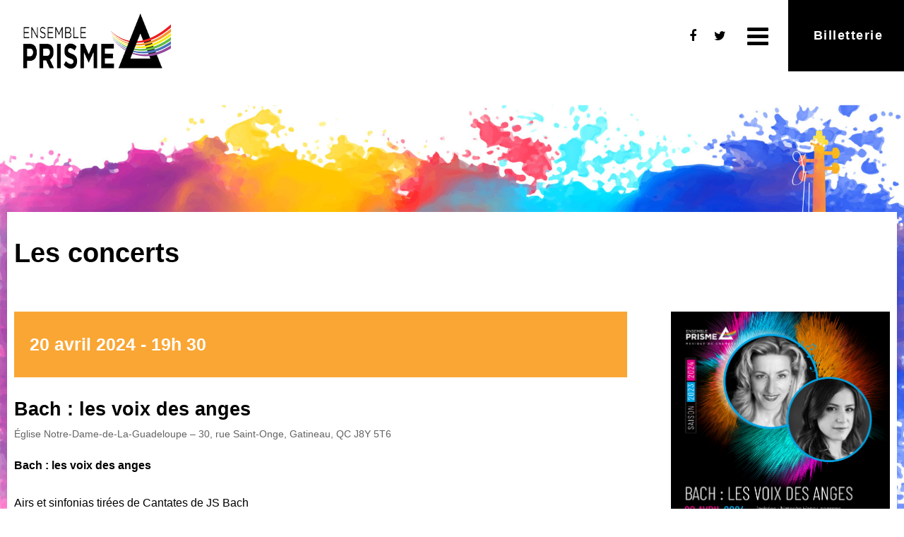

--- FILE ---
content_type: text/html; charset=UTF-8
request_url: https://ensembleprisme.ca/concert/bach-les-voix-des-anges/
body_size: 13188
content:
<!DOCTYPE HTML PUBLIC "-//W3C//DTD HTML 4.01//EN" "http://www.w3.org/TR/html4/strict.dtd"><html xmlns="http://www.w3.org/1999/xhtml" xml:lang="en" lang="en"><head profile="http://gmpg.org/xfn/11"><meta charset="UTF-8" /><meta name="viewport" content="width=device-width" /><title>Ensemble Prisme  &#8211; Bach : les voix des anges</title><link rel="profile" href="http://gmpg.org/xfn/11" /><link rel="pingback" href="https://ensembleprisme.ca/xmlrpc.php" /><link rel="apple-touch-icon" sizes="57x57" href="https://ensembleprisme.ca/wp-content/themes/ensemble-prisme/images/favicon/apple-icon-57x57.png"><link rel="apple-touch-icon" sizes="60x60" href="https://ensembleprisme.ca/wp-content/themes/ensemble-prisme/images/favicon/apple-icon-60x60.png"><link rel="apple-touch-icon" sizes="72x72" href="https://ensembleprisme.ca/wp-content/themes/ensemble-prisme/images/favicon/apple-icon-72x72.png"><link rel="apple-touch-icon" sizes="76x76" href="https://ensembleprisme.ca/wp-content/themes/ensemble-prisme/images/favicon/apple-icon-76x76.png"><link rel="apple-touch-icon" sizes="114x114" href="https://ensembleprisme.ca/wp-content/themes/ensemble-prisme/images/favicon/apple-icon-114x114.png"><link rel="apple-touch-icon" sizes="120x120" href="https://ensembleprisme.ca/wp-content/themes/ensemble-prisme/images/favicon/apple-icon-120x120.png"><link rel="apple-touch-icon" sizes="144x144" href="https://ensembleprisme.ca/wp-content/themes/ensemble-prisme/images/favicon/apple-icon-144x144.png"><link rel="apple-touch-icon" sizes="152x152" href="https://ensembleprisme.ca/wp-content/themes/ensemble-prisme/images/favicon/apple-icon-152x152.png"><link rel="apple-touch-icon" sizes="180x180" href="https://ensembleprisme.ca/wp-content/themes/ensemble-prisme/images/favicon/apple-icon-180x180.png"><link rel="icon" type="image/png" sizes="192x192"  href="https://ensembleprisme.ca/wp-content/themes/ensemble-prisme/images/favicon/android-icon-192x192.png"><link rel="icon" type="image/png" sizes="32x32" href="https://ensembleprisme.ca/wp-content/themes/ensemble-prisme/images/favicon/favicon-32x32.png"><link rel="icon" type="image/png" sizes="96x96" href="https://ensembleprisme.ca/wp-content/themes/ensemble-prisme/images/favicon/favicon-96x96.png"><link rel="icon" type="image/png" sizes="16x16" href="https://ensembleprisme.ca/wp-content/themes/ensemble-prisme/images/favicon/favicon-16x16.png"><meta name="msapplication-TileColor" content="#ffffff"><meta name="msapplication-TileImage" content="/ms-icon-144x144.png"><meta name="theme-color" content="#ffffff"><meta name='robots' content='max-image-preview:large' /><style>img:is([sizes="auto" i], [sizes^="auto," i]) { contain-intrinsic-size: 3000px 1500px }</style><link rel="alternate" hreflang="en" href="https://ensembleprisme.ca/en/concert/bach-voices-of-angels/" /><link rel="alternate" hreflang="fr" href="https://ensembleprisme.ca/concert/bach-les-voix-des-anges/" /><link rel="alternate" hreflang="x-default" href="https://ensembleprisme.ca/concert/bach-les-voix-des-anges/" /><style id="litespeed-ccss">ul{box-sizing:border-box}:root{--wp--preset--font-size--normal:16px;--wp--preset--font-size--huge:42px}:root{--wp--preset--aspect-ratio--square:1;--wp--preset--aspect-ratio--4-3:4/3;--wp--preset--aspect-ratio--3-4:3/4;--wp--preset--aspect-ratio--3-2:3/2;--wp--preset--aspect-ratio--2-3:2/3;--wp--preset--aspect-ratio--16-9:16/9;--wp--preset--aspect-ratio--9-16:9/16;--wp--preset--color--black:#000;--wp--preset--color--cyan-bluish-gray:#abb8c3;--wp--preset--color--white:#fff;--wp--preset--color--pale-pink:#f78da7;--wp--preset--color--vivid-red:#cf2e2e;--wp--preset--color--luminous-vivid-orange:#ff6900;--wp--preset--color--luminous-vivid-amber:#fcb900;--wp--preset--color--light-green-cyan:#7bdcb5;--wp--preset--color--vivid-green-cyan:#00d084;--wp--preset--color--pale-cyan-blue:#8ed1fc;--wp--preset--color--vivid-cyan-blue:#0693e3;--wp--preset--color--vivid-purple:#9b51e0;--wp--preset--gradient--vivid-cyan-blue-to-vivid-purple:linear-gradient(135deg,rgba(6,147,227,1) 0%,#9b51e0 100%);--wp--preset--gradient--light-green-cyan-to-vivid-green-cyan:linear-gradient(135deg,#7adcb4 0%,#00d082 100%);--wp--preset--gradient--luminous-vivid-amber-to-luminous-vivid-orange:linear-gradient(135deg,rgba(252,185,0,1) 0%,rgba(255,105,0,1) 100%);--wp--preset--gradient--luminous-vivid-orange-to-vivid-red:linear-gradient(135deg,rgba(255,105,0,1) 0%,#cf2e2e 100%);--wp--preset--gradient--very-light-gray-to-cyan-bluish-gray:linear-gradient(135deg,#eee 0%,#a9b8c3 100%);--wp--preset--gradient--cool-to-warm-spectrum:linear-gradient(135deg,#4aeadc 0%,#9778d1 20%,#cf2aba 40%,#ee2c82 60%,#fb6962 80%,#fef84c 100%);--wp--preset--gradient--blush-light-purple:linear-gradient(135deg,#ffceec 0%,#9896f0 100%);--wp--preset--gradient--blush-bordeaux:linear-gradient(135deg,#fecda5 0%,#fe2d2d 50%,#6b003e 100%);--wp--preset--gradient--luminous-dusk:linear-gradient(135deg,#ffcb70 0%,#c751c0 50%,#4158d0 100%);--wp--preset--gradient--pale-ocean:linear-gradient(135deg,#fff5cb 0%,#b6e3d4 50%,#33a7b5 100%);--wp--preset--gradient--electric-grass:linear-gradient(135deg,#caf880 0%,#71ce7e 100%);--wp--preset--gradient--midnight:linear-gradient(135deg,#020381 0%,#2874fc 100%);--wp--preset--font-size--small:13px;--wp--preset--font-size--medium:20px;--wp--preset--font-size--large:36px;--wp--preset--font-size--x-large:42px;--wp--preset--spacing--20:.44rem;--wp--preset--spacing--30:.67rem;--wp--preset--spacing--40:1rem;--wp--preset--spacing--50:1.5rem;--wp--preset--spacing--60:2.25rem;--wp--preset--spacing--70:3.38rem;--wp--preset--spacing--80:5.06rem;--wp--preset--shadow--natural:6px 6px 9px rgba(0,0,0,.2);--wp--preset--shadow--deep:12px 12px 50px rgba(0,0,0,.4);--wp--preset--shadow--sharp:6px 6px 0px rgba(0,0,0,.2);--wp--preset--shadow--outlined:6px 6px 0px -3px rgba(255,255,255,1),6px 6px rgba(0,0,0,1);--wp--preset--shadow--crisp:6px 6px 0px rgba(0,0,0,1)}.wpcf7 form .wpcf7-response-output{margin:2em .5em 1em;padding:.2em 1em;border:2px solid #00a0d2}.wpcf7 form.init .wpcf7-response-output{display:none}ul .wpml-ls-menu-item a{display:flex;align-items:center}html,body,div,span,h2,h3,a,address,img,i,ul,li,header,nav,section{margin:0;padding:0;border:0;vertical-align:baseline;font:inherit;font-size:100%}header,nav,section{display:block}html{margin:0;padding:0;font-size:62.5%;-webkit-text-size-adjust:100%;-ms-text-size-adjust:100%}ul{list-style:none}input{font-size:100%;margin:0;border-radius:none;vertical-align:baseline;*vertical-align:middle;font-family:'Montserrat',sans-serif}input{line-height:normal;*overflow:visible}input::-moz-focus-inner{border:0;padding:0}:focus{outline:none!important}body,input{padding:0;margin:0;background-color:#fff;font-family:'Montserrat',sans-serif;line-height:27px;font-size:16px;color:#000}body{background-image:url(/wp-content/themes/ensemble-prisme/images/inside-page-bg.jpg);background-repeat:no-repeat;background-size:100% auto;background-attachment:fixed}h2,h3{clear:both;font-family:'Montserrat',sans-serif;font-weight:600}h2{font-size:38px;line-height:43px}h3{font-size:27px;line-height:35px}ul{margin:0 0 1em 1em}ul{list-style:disc}ul ul{margin-bottom:0;margin-left:1.5em}i{font-style:italic}address{margin:0 0 1.5em}a{color:#faa634;text-decoration:none}.container{max-width:1540px;margin:0 auto;box-sizing:border-box}.container.with-padding{padding-left:68px;padding-right:68px}*{box-sizing:border-box}#masthead{position:fixed;top:0;left:0;width:100%;z-index:9998}#header-logo{position:relative;float:left;margin-left:33px;margin-top:19px}#header-logo img{max-width:209px}#main-menu{position:relative;float:right;margin-top:38px}#main-menu ul{padding:0;margin:0}#main-menu ul>li{list-style:none;position:relative;float:left;margin-right:85px}#main-menu ul li a{color:#000;font-family:'Montserrat',sans-serif;font-size:14.5px;letter-spacing:1.5px;padding-bottom:17px;font-weight:600}#main-menu ul.sub-menu{visibility:hidden;background:#000;position:absolute;left:-84%;width:220px;margin-top:11px;opacity:0}#main-menu ul.sub-menu li{float:inherit;margin-right:0}#main-menu ul.sub-menu li a{color:#fff;padding-left:10px;padding-right:10px;text-align:center;display:block;border-bottom:1px solid #333;padding-top:20px;padding-bottom:19px;box-sizing:border-box;line-height:15px}#main-menu ul.sub-menu li:last-child a{border-bottom:0}#header-social{position:relative;float:right;margin-top:38px}#header-social a{color:#000}#header-social a{color:#000;font-size:18px;margin-right:20px}#header-bt{position:relative;float:right;margin-left:13px}#header-bt a{color:#fff;background-color:#000;font-family:'Montserrat',sans-serif;font-weight:700;letter-spacing:1.5px;font-size:18px;padding-top:37px;padding-right:30px;padding-left:36px;padding-bottom:37px;display:inline-block}.post-content{background-color:#fff;padding-left:68px;padding-right:68px;box-sizing:border-box;padding-top:76px;padding-bottom:76px;overflow:hidden;margin-top:300px}.section-title-level1{font-size:31.5px}.section-title-level2 h3{font-weight:600;font-size:47px;line-height:52px}.section-title-level1{font-size:31.5px;margin-bottom:7px}#concert-details-wrapper{margin-top:59px;padding-bottom:100px;overflow:hidden}#concert-info-left{position:relative;float:left;width:70%}#concert-info-date{background:#faa634;color:#fff;font-size:25px;font-weight:600;padding-left:22px;padding-top:33px;padding-bottom:33px;text-transform:lowercase;margin-bottom:27px}body.en #concert-info-date{text-transform:capitalize}#concert-info-title h2{font-weight:600;font-size:27.3px;line-height:35px}#concert-info-salle{font-size:13.5px;line-height:20px;margin-bottom:18px;color:#636363}#concert-info-salle a{color:#636363}#concert-info-title{margin-bottom:9px}#concert-info-instruments{font-weight:600;color:#636363;font-size:17.5px;margin-bottom:20px}#concert-info-right{position:relative;float:right;width:25%}#concert-info-banner{background-size:cover;width:100%;background-position:top center}#concert-info-banner img{display:block;width:100%;height:auto}#site-forms input::-webkit-input-placeholder{color:#fff}#site-forms input::-moz-placeholder{color:#fff;opacity:1}#site-forms input:-ms-input-placeholder{color:#fff}#site-forms input:-moz-placeholder{color:#fff;opacity:1}#form-right div.wpcf7-response-output{font-weight:600}#mobile-switcher{position:relative;float:right;font-size:35px;margin-top:34px;margin-left:10px;margin-right:15px;display:none}#mobile-close{display:none;color:#fff;font-weight:600;right:15px;font-size:20px;text-align:right;position:relative;line-height:0;margin-top:15px;z-index:100}@media only screen and (min-width:1281px){#main-menu{display:block!important}}@media only screen and (max-width:1500px){#main-menu ul>li{margin-right:50px}#main-menu ul.sub-menu{left:-73px}.container.with-padding{padding-left:30px;padding-right:30px}}@media only screen and (max-width:1280px){#mobile-close{display:block}.post-content{padding-left:0;padding-right:0;padding-top:35px;padding-bottom:35px}.container.with-padding,.container{padding-left:20px;padding-right:20px}#page-section .post-content{padding-left:10px;padding-right:10px}#page-section .container.with-padding,.container{padding-left:10px;padding-right:10px}#mobile-switcher{display:block}#main-menu{display:none;background:#000;position:fixed;top:0;width:100%;margin-top:0}#main-menu ul>li{float:none;margin-right:0;border-bottom:2px solid #333}#main-menu ul li a{color:#fff;padding-bottom:17px;display:block;text-align:center;padding-top:17px}#main-menu ul.sub-menu{left:0;position:relative;opacity:1;visibility:visible;width:100%;margin-top:0;display:none}#main-menu ul.sub-menu li:first-child a{padding-top:0}#main-menu ul.sub-menu li:last-child a{padding-bottom:25px}#main-menu ul.sub-menu li{border-bottom:0}#main-menu ul.sub-menu li a{display:block;border-bottom:none;padding-top:5px;padding-bottom:5px;box-sizing:border-box;line-height:15px;font-size:13px}#concert-details-wrapper{padding-bottom:30px}body{background-attachment:inherit;background-position:center 90px}.section-title-level1{font-size:24px}.section-title-level2 h3{font-size:38px;line-height:47px}}@media only screen and (max-width:767px){#concert-info-right{position:relative;float:right;width:100%;order:1;-webkit-order:1;margin-bottom:30px}#concert-info-left{position:relative;float:inherit;width:100%;order:2;-webkit-order:2}#concert-info-date{font-size:20px}.single-concert #concert-details-wrapper{display:flex;flex-direction:column}#header-bt a{padding-top:10px;padding-bottom:10px}#masthead{padding-bottom:10px}#header-logo img{max-width:150px}#header-logo{margin-left:20px;margin-top:30px}#mobile-switcher{margin-top:55px}#header-social{margin-top:60px}#header-bt{position:fixed;float:inherit;margin-left:0;right:0}}@media only screen and (max-width:550px){.post-content{margin-top:200px}}.fa{display:inline-block;font:normal normal normal 14px/1 FontAwesome;font-size:inherit;text-rendering:auto;-webkit-font-smoothing:antialiased;-moz-osx-font-smoothing:grayscale}.fa-twitter:before{content:"\f099"}.fa-facebook:before{content:"\f09a"}.fa-bars:before{content:"\f0c9"}</style><link rel="preload" data-asynced="1" data-optimized="2" as="style" onload="this.onload=null;this.rel='stylesheet'" href="https://ensembleprisme.ca/wp-content/litespeed/ucss/e7b9bfc154cac7b8735390ad5eaa45fd.css?ver=39ff1" /><script data-optimized="1" type="litespeed/javascript" data-src="https://ensembleprisme.ca/wp-content/plugins/litespeed-cache/assets/js/css_async.min.js"></script> <style id='classic-theme-styles-inline-css' type='text/css'>/*! This file is auto-generated */
.wp-block-button__link{color:#fff;background-color:#32373c;border-radius:9999px;box-shadow:none;text-decoration:none;padding:calc(.667em + 2px) calc(1.333em + 2px);font-size:1.125em}.wp-block-file__button{background:#32373c;color:#fff;text-decoration:none}</style><style id='global-styles-inline-css' type='text/css'>:root{--wp--preset--aspect-ratio--square: 1;--wp--preset--aspect-ratio--4-3: 4/3;--wp--preset--aspect-ratio--3-4: 3/4;--wp--preset--aspect-ratio--3-2: 3/2;--wp--preset--aspect-ratio--2-3: 2/3;--wp--preset--aspect-ratio--16-9: 16/9;--wp--preset--aspect-ratio--9-16: 9/16;--wp--preset--color--black: #000000;--wp--preset--color--cyan-bluish-gray: #abb8c3;--wp--preset--color--white: #ffffff;--wp--preset--color--pale-pink: #f78da7;--wp--preset--color--vivid-red: #cf2e2e;--wp--preset--color--luminous-vivid-orange: #ff6900;--wp--preset--color--luminous-vivid-amber: #fcb900;--wp--preset--color--light-green-cyan: #7bdcb5;--wp--preset--color--vivid-green-cyan: #00d084;--wp--preset--color--pale-cyan-blue: #8ed1fc;--wp--preset--color--vivid-cyan-blue: #0693e3;--wp--preset--color--vivid-purple: #9b51e0;--wp--preset--gradient--vivid-cyan-blue-to-vivid-purple: linear-gradient(135deg,rgba(6,147,227,1) 0%,rgb(155,81,224) 100%);--wp--preset--gradient--light-green-cyan-to-vivid-green-cyan: linear-gradient(135deg,rgb(122,220,180) 0%,rgb(0,208,130) 100%);--wp--preset--gradient--luminous-vivid-amber-to-luminous-vivid-orange: linear-gradient(135deg,rgba(252,185,0,1) 0%,rgba(255,105,0,1) 100%);--wp--preset--gradient--luminous-vivid-orange-to-vivid-red: linear-gradient(135deg,rgba(255,105,0,1) 0%,rgb(207,46,46) 100%);--wp--preset--gradient--very-light-gray-to-cyan-bluish-gray: linear-gradient(135deg,rgb(238,238,238) 0%,rgb(169,184,195) 100%);--wp--preset--gradient--cool-to-warm-spectrum: linear-gradient(135deg,rgb(74,234,220) 0%,rgb(151,120,209) 20%,rgb(207,42,186) 40%,rgb(238,44,130) 60%,rgb(251,105,98) 80%,rgb(254,248,76) 100%);--wp--preset--gradient--blush-light-purple: linear-gradient(135deg,rgb(255,206,236) 0%,rgb(152,150,240) 100%);--wp--preset--gradient--blush-bordeaux: linear-gradient(135deg,rgb(254,205,165) 0%,rgb(254,45,45) 50%,rgb(107,0,62) 100%);--wp--preset--gradient--luminous-dusk: linear-gradient(135deg,rgb(255,203,112) 0%,rgb(199,81,192) 50%,rgb(65,88,208) 100%);--wp--preset--gradient--pale-ocean: linear-gradient(135deg,rgb(255,245,203) 0%,rgb(182,227,212) 50%,rgb(51,167,181) 100%);--wp--preset--gradient--electric-grass: linear-gradient(135deg,rgb(202,248,128) 0%,rgb(113,206,126) 100%);--wp--preset--gradient--midnight: linear-gradient(135deg,rgb(2,3,129) 0%,rgb(40,116,252) 100%);--wp--preset--font-size--small: 13px;--wp--preset--font-size--medium: 20px;--wp--preset--font-size--large: 36px;--wp--preset--font-size--x-large: 42px;--wp--preset--spacing--20: 0.44rem;--wp--preset--spacing--30: 0.67rem;--wp--preset--spacing--40: 1rem;--wp--preset--spacing--50: 1.5rem;--wp--preset--spacing--60: 2.25rem;--wp--preset--spacing--70: 3.38rem;--wp--preset--spacing--80: 5.06rem;--wp--preset--shadow--natural: 6px 6px 9px rgba(0, 0, 0, 0.2);--wp--preset--shadow--deep: 12px 12px 50px rgba(0, 0, 0, 0.4);--wp--preset--shadow--sharp: 6px 6px 0px rgba(0, 0, 0, 0.2);--wp--preset--shadow--outlined: 6px 6px 0px -3px rgba(255, 255, 255, 1), 6px 6px rgba(0, 0, 0, 1);--wp--preset--shadow--crisp: 6px 6px 0px rgba(0, 0, 0, 1);}:where(.is-layout-flex){gap: 0.5em;}:where(.is-layout-grid){gap: 0.5em;}body .is-layout-flex{display: flex;}.is-layout-flex{flex-wrap: wrap;align-items: center;}.is-layout-flex > :is(*, div){margin: 0;}body .is-layout-grid{display: grid;}.is-layout-grid > :is(*, div){margin: 0;}:where(.wp-block-columns.is-layout-flex){gap: 2em;}:where(.wp-block-columns.is-layout-grid){gap: 2em;}:where(.wp-block-post-template.is-layout-flex){gap: 1.25em;}:where(.wp-block-post-template.is-layout-grid){gap: 1.25em;}.has-black-color{color: var(--wp--preset--color--black) !important;}.has-cyan-bluish-gray-color{color: var(--wp--preset--color--cyan-bluish-gray) !important;}.has-white-color{color: var(--wp--preset--color--white) !important;}.has-pale-pink-color{color: var(--wp--preset--color--pale-pink) !important;}.has-vivid-red-color{color: var(--wp--preset--color--vivid-red) !important;}.has-luminous-vivid-orange-color{color: var(--wp--preset--color--luminous-vivid-orange) !important;}.has-luminous-vivid-amber-color{color: var(--wp--preset--color--luminous-vivid-amber) !important;}.has-light-green-cyan-color{color: var(--wp--preset--color--light-green-cyan) !important;}.has-vivid-green-cyan-color{color: var(--wp--preset--color--vivid-green-cyan) !important;}.has-pale-cyan-blue-color{color: var(--wp--preset--color--pale-cyan-blue) !important;}.has-vivid-cyan-blue-color{color: var(--wp--preset--color--vivid-cyan-blue) !important;}.has-vivid-purple-color{color: var(--wp--preset--color--vivid-purple) !important;}.has-black-background-color{background-color: var(--wp--preset--color--black) !important;}.has-cyan-bluish-gray-background-color{background-color: var(--wp--preset--color--cyan-bluish-gray) !important;}.has-white-background-color{background-color: var(--wp--preset--color--white) !important;}.has-pale-pink-background-color{background-color: var(--wp--preset--color--pale-pink) !important;}.has-vivid-red-background-color{background-color: var(--wp--preset--color--vivid-red) !important;}.has-luminous-vivid-orange-background-color{background-color: var(--wp--preset--color--luminous-vivid-orange) !important;}.has-luminous-vivid-amber-background-color{background-color: var(--wp--preset--color--luminous-vivid-amber) !important;}.has-light-green-cyan-background-color{background-color: var(--wp--preset--color--light-green-cyan) !important;}.has-vivid-green-cyan-background-color{background-color: var(--wp--preset--color--vivid-green-cyan) !important;}.has-pale-cyan-blue-background-color{background-color: var(--wp--preset--color--pale-cyan-blue) !important;}.has-vivid-cyan-blue-background-color{background-color: var(--wp--preset--color--vivid-cyan-blue) !important;}.has-vivid-purple-background-color{background-color: var(--wp--preset--color--vivid-purple) !important;}.has-black-border-color{border-color: var(--wp--preset--color--black) !important;}.has-cyan-bluish-gray-border-color{border-color: var(--wp--preset--color--cyan-bluish-gray) !important;}.has-white-border-color{border-color: var(--wp--preset--color--white) !important;}.has-pale-pink-border-color{border-color: var(--wp--preset--color--pale-pink) !important;}.has-vivid-red-border-color{border-color: var(--wp--preset--color--vivid-red) !important;}.has-luminous-vivid-orange-border-color{border-color: var(--wp--preset--color--luminous-vivid-orange) !important;}.has-luminous-vivid-amber-border-color{border-color: var(--wp--preset--color--luminous-vivid-amber) !important;}.has-light-green-cyan-border-color{border-color: var(--wp--preset--color--light-green-cyan) !important;}.has-vivid-green-cyan-border-color{border-color: var(--wp--preset--color--vivid-green-cyan) !important;}.has-pale-cyan-blue-border-color{border-color: var(--wp--preset--color--pale-cyan-blue) !important;}.has-vivid-cyan-blue-border-color{border-color: var(--wp--preset--color--vivid-cyan-blue) !important;}.has-vivid-purple-border-color{border-color: var(--wp--preset--color--vivid-purple) !important;}.has-vivid-cyan-blue-to-vivid-purple-gradient-background{background: var(--wp--preset--gradient--vivid-cyan-blue-to-vivid-purple) !important;}.has-light-green-cyan-to-vivid-green-cyan-gradient-background{background: var(--wp--preset--gradient--light-green-cyan-to-vivid-green-cyan) !important;}.has-luminous-vivid-amber-to-luminous-vivid-orange-gradient-background{background: var(--wp--preset--gradient--luminous-vivid-amber-to-luminous-vivid-orange) !important;}.has-luminous-vivid-orange-to-vivid-red-gradient-background{background: var(--wp--preset--gradient--luminous-vivid-orange-to-vivid-red) !important;}.has-very-light-gray-to-cyan-bluish-gray-gradient-background{background: var(--wp--preset--gradient--very-light-gray-to-cyan-bluish-gray) !important;}.has-cool-to-warm-spectrum-gradient-background{background: var(--wp--preset--gradient--cool-to-warm-spectrum) !important;}.has-blush-light-purple-gradient-background{background: var(--wp--preset--gradient--blush-light-purple) !important;}.has-blush-bordeaux-gradient-background{background: var(--wp--preset--gradient--blush-bordeaux) !important;}.has-luminous-dusk-gradient-background{background: var(--wp--preset--gradient--luminous-dusk) !important;}.has-pale-ocean-gradient-background{background: var(--wp--preset--gradient--pale-ocean) !important;}.has-electric-grass-gradient-background{background: var(--wp--preset--gradient--electric-grass) !important;}.has-midnight-gradient-background{background: var(--wp--preset--gradient--midnight) !important;}.has-small-font-size{font-size: var(--wp--preset--font-size--small) !important;}.has-medium-font-size{font-size: var(--wp--preset--font-size--medium) !important;}.has-large-font-size{font-size: var(--wp--preset--font-size--large) !important;}.has-x-large-font-size{font-size: var(--wp--preset--font-size--x-large) !important;}
:where(.wp-block-post-template.is-layout-flex){gap: 1.25em;}:where(.wp-block-post-template.is-layout-grid){gap: 1.25em;}
:where(.wp-block-columns.is-layout-flex){gap: 2em;}:where(.wp-block-columns.is-layout-grid){gap: 2em;}
:root :where(.wp-block-pullquote){font-size: 1.5em;line-height: 1.6;}</style> <script type="litespeed/javascript" data-src="https://ensembleprisme.ca/wp-content/themes/ensemble-prisme/js/core/jquery.min.js" id="main-jquery-js"></script> <link rel="https://api.w.org/" href="https://ensembleprisme.ca/wp-json/" /><link rel="alternate" title="JSON" type="application/json" href="https://ensembleprisme.ca/wp-json/wp/v2/concert/3324" /><link rel="EditURI" type="application/rsd+xml" title="RSD" href="https://ensembleprisme.ca/xmlrpc.php?rsd" /><link rel="canonical" href="https://ensembleprisme.ca/concert/bach-les-voix-des-anges/" /><link rel='shortlink' href='https://ensembleprisme.ca/?p=3324' /><link rel="alternate" title="oEmbed (JSON)" type="application/json+oembed" href="https://ensembleprisme.ca/wp-json/oembed/1.0/embed?url=https%3A%2F%2Fensembleprisme.ca%2Fconcert%2Fbach-les-voix-des-anges%2F" /><link rel="alternate" title="oEmbed (XML)" type="text/xml+oembed" href="https://ensembleprisme.ca/wp-json/oembed/1.0/embed?url=https%3A%2F%2Fensembleprisme.ca%2Fconcert%2Fbach-les-voix-des-anges%2F&#038;format=xml" /><meta name="generator" content="WPML ver:4.8.6 stt:1,4;" /><link rel="icon" href="https://ensembleprisme.ca/wp-content/uploads/2022/02/cropped-LOGO-PRISME-2017-e1643923619165-32x32.png" sizes="32x32" /><link rel="icon" href="https://ensembleprisme.ca/wp-content/uploads/2022/02/cropped-LOGO-PRISME-2017-e1643923619165-192x192.png" sizes="192x192" /><link rel="apple-touch-icon" href="https://ensembleprisme.ca/wp-content/uploads/2022/02/cropped-LOGO-PRISME-2017-e1643923619165-180x180.png" /><meta name="msapplication-TileImage" content="https://ensembleprisme.ca/wp-content/uploads/2022/02/cropped-LOGO-PRISME-2017-e1643923619165-270x270.png" /></head><body class="wp-singular concert-template-default single single-concert postid-3324 wp-theme-ensemble-prisme fr"><header id="masthead" class="site-header" role="banner"><div id="header-logo">
<a href="https://ensembleprisme.ca">
<img data-lazyloaded="1" src="[data-uri]" width="300" height="78" alt="logo" data-src="https://ensembleprisme.ca/wp-content/themes/ensemble-prisme/images/logo.png"/>
</a></div><div id="header-bt">
<a href="https://ensembleprisme.ca/billets/a-la-carte/">
Billetterie		</a></div><div id="mobile-switcher">
<i class="fa fa-bars"></i></div><div id="header-social">
<a target="blank" href="https://www.facebook.com/EnsemblePrismeGatineau/">
<i class="fa fa-facebook"></i>
</a>
<a target="blank" href="https://twitter.com/ensembleprisme">
<i class="fa fa-twitter"></i>
</a></div><nav id="main-menu">
<span id="mobile-close">x</span><div class="menu-menu-principal-container"><ul id="menu-menu-principal" class="menu"><li id="menu-item-2856" class="menu-item menu-item-type-custom menu-item-object-custom menu-item-has-children menu-item-2856"><a href="https://ensembleprisme.ca/category/2025-2026/">Concerts</a><ul class="sub-menu"><li id="menu-item-3587" class="menu-item menu-item-type-taxonomy menu-item-object-category menu-item-3587"><a href="https://ensembleprisme.ca/category/2025-2026/">2025-2026</a></li><li id="menu-item-3273" class="menu-item menu-item-type-post_type menu-item-object-page menu-item-3273"><a href="https://ensembleprisme.ca/prochain-concert/">Prochain concert</a></li><li id="menu-item-3087" class="menu-item menu-item-type-taxonomy menu-item-object-category menu-item-has-children menu-item-3087"><a href="https://ensembleprisme.ca/category/2021-2022/">Archives</a><ul class="sub-menu"><li id="menu-item-3461" class="menu-item menu-item-type-taxonomy menu-item-object-category menu-item-3461"><a href="https://ensembleprisme.ca/category/2024-2025/">2024-2025</a></li><li id="menu-item-3311" class="menu-item menu-item-type-taxonomy menu-item-object-category current-concert-ancestor current-menu-parent current-concert-parent menu-item-3311"><a href="https://ensembleprisme.ca/category/2023-2024/">2023-2024</a></li><li id="menu-item-3180" class="menu-item menu-item-type-taxonomy menu-item-object-category menu-item-3180"><a href="https://ensembleprisme.ca/category/2022-2023/">2022-2023</a></li></ul></li></ul></li><li id="menu-item-2810" class="menu-item menu-item-type-custom menu-item-object-custom menu-item-has-children menu-item-2810"><a href="#">Billets</a><ul class="sub-menu"><li id="menu-item-2726" class="menu-item menu-item-type-post_type menu-item-object-page menu-item-2726"><a href="https://ensembleprisme.ca/billets/a-la-carte/">À la carte</a></li><li id="menu-item-2682" class="menu-item menu-item-type-post_type menu-item-object-page menu-item-2682"><a href="https://ensembleprisme.ca/billets/abonnement/">Abonnement</a></li></ul></li><li id="menu-item-2947" class="menu-item menu-item-type-post_type menu-item-object-page menu-item-2947"><a href="https://ensembleprisme.ca/achetez-lalbum/">Album</a></li><li id="menu-item-2809" class="menu-item menu-item-type-custom menu-item-object-custom menu-item-has-children menu-item-2809"><a href="#">À propos</a><ul class="sub-menu"><li id="menu-item-2514" class="menu-item menu-item-type-post_type menu-item-object-page menu-item-2514"><a href="https://ensembleprisme.ca/a-propos/les-musiciens/">Musiciens</a></li><li id="menu-item-2524" class="menu-item menu-item-type-post_type menu-item-object-page menu-item-2524"><a href="https://ensembleprisme.ca/a-propos/historique/">Historique</a></li><li id="menu-item-2522" class="menu-item menu-item-type-post_type menu-item-object-page menu-item-2522"><a href="https://ensembleprisme.ca/a-propos/conseil-administration/">SMCG</a></li></ul></li><li id="menu-item-2532" class="menu-item menu-item-type-post_type menu-item-object-page menu-item-2532"><a href="https://ensembleprisme.ca/dons/">Dons</a></li><li id="menu-item-2418" class="to-contact-form menu-item menu-item-type-custom menu-item-object-custom menu-item-2418"><a href="#site-forms">Nous joindre</a></li><li id="menu-item-wpml-ls-3-en" class="menu-item wpml-ls-slot-3 wpml-ls-item wpml-ls-item-en wpml-ls-menu-item wpml-ls-first-item wpml-ls-last-item menu-item-type-wpml_ls_menu_item menu-item-object-wpml_ls_menu_item menu-item-wpml-ls-3-en"><a href="https://ensembleprisme.ca/en/concert/bach-voices-of-angels/" title="Passer à En" aria-label="Passer à En" role="menuitem"><span class="wpml-ls-native" lang="en">En</span></a></li></ul></div></nav></header><section id="page-section"><div class="container with-padding"><div class="post-content"><div class="section-title-level2"><h3>Les concerts</h3></div><div id="concert-details-wrapper"><div id="concert-info-left"><div id="concert-info-date">
20 avril 2024 - 19h 30</div><div id="concert-info-desc"><div id="concert-info-title"><h2>Bach : les voix des anges</h2></div><div id="concert-info-salle">
Église Notre-Dame-de-La-Guadeloupe &#8211; 30, rue Saint-Onge, Gatineau, QC  J8Y 5T6
<address class="concert-address">
<a target="blank" href="https://www.google.com/maps/place/">
</a>
</address></div><div id="concert-info-instruments"></div><div id="concert-info-composition"><p><strong>Bach : les voix des anges</strong></p><p>Airs et sinfonias tirées de Cantates de JS Bach</p><p><strong>Invitées</strong> : Natasha Henry, soprano<br />
Renée Lapointe, mezzo-soprano</p><p>« Bach était incapable d’écrire autre chose que des chefs-d’œuvre. Toutefois, là où il mettait tout son esprit, son cœur et sa science était dans ces cantates qu’il écrivait à chaque semaine pour l’office religieux de son église. Il nous reste donc une quantité impressionnante de bijoux musicaux, chantés ou simplement joués par les instruments seuls.</p><p>Pour chanter ces merveilles, nos deux invitées Natasha Henry, jeune soprano à la voix angélique et Renée Lapointe, mezzo-soprano si connue et aimée, nous enchanteront lors d’une soirée inoubliable. »</p><p><a href="https://ensembleprisme.ca/wp-content/uploads/2024/04/Programme-du-20-avril-2024.pdf" target="_blank" rel="noopener">Voir le programme</a></p><p>Les billets sont vendus en ligne et aussi disponibles à la porte le soir du concert.<br />
Billetterie : <a href="https://lepointdevente.com/smcg">Lepointdevente.com</a></p><p>
Les billets sont disponibles à la porte le soir du concert ou par Internet.</p></div><div class="site-bt">
<a target="blank" href="https://lepointdevente.com/billets/bachlesvoixdesanges">
Billets							</a></div><div id="concert-video-wrapper"><video width="320" height="240" controls>
<source src="https://ensembleprisme.ca/wp-content/uploads/2023/05/Voix-des-anges_LLR.mp4" type="video/mp4"></video></div></div></div><div id="concert-info-right"><div id="concert-info-banner"><img data-lazyloaded="1" src="[data-uri]" width="2501" height="2501" data-src="https://ensembleprisme.ca/wp-content/uploads/2023/05/IMAGES-par-concert-2023-2024-carrée-07.jpg" class="attachment-full size-full" alt="" decoding="async" fetchpriority="high" data-srcset="https://ensembleprisme.ca/wp-content/uploads/2023/05/IMAGES-par-concert-2023-2024-carrée-07.jpg 2501w, https://ensembleprisme.ca/wp-content/uploads/2023/05/IMAGES-par-concert-2023-2024-carrée-07-150x150.jpg 150w, https://ensembleprisme.ca/wp-content/uploads/2023/05/IMAGES-par-concert-2023-2024-carrée-07-300x300.jpg 300w, https://ensembleprisme.ca/wp-content/uploads/2023/05/IMAGES-par-concert-2023-2024-carrée-07-768x768.jpg 768w, https://ensembleprisme.ca/wp-content/uploads/2023/05/IMAGES-par-concert-2023-2024-carrée-07-1024x1024.jpg 1024w" data-sizes="(max-width: 2501px) 100vw, 2501px" /></div></div></div></div></div></section><section id="site-forms"><div class="container with-padding"><div id="form-left"><div class="section-title-level1">
Inscrivez-vous à</div><div class="section-title-level2"><h3>
l’infolettre</h3></div><div id="mc_embed_signup"><form action=https://ensembleprisme.us8.list-manage.com/subscribe/post?u=fde191ee0eec915b62bdeab52&amp;id=cfa4c4687c&amp;f_id=004861e0f0 method="post" id="mc-embedded-subscribe-form" name="mc-embedded-subscribe-form" class="validate" target="_blank" novalidate><div id="mc_embed_signup_scroll"><div class="mc-field-group"><input type="email" value="" name="EMAIL" placeholder="- Courriel -" class="required email" id="mce-EMAIL" required>
<span id="mce-EMAIL-HELPERTEXT" class="helper_text"></span></div><div class="mc-field-group">
<input type="text" value="" name="FNAME" placeholder="- Prénom -" class="required" id="mce-FNAME" required>
<span id="mce-FNAME-HELPERTEXT" class="helper_text"></span></div><div class="mc-field-group">
<input type="text" value="" name="LNAME" placeholder="- Nom -" class="required" id="mce-LNAME" required>
<span id="mce-LNAME-HELPERTEXT" class="helper_text"></span></div><input type="hidden" value="Français" name="LANGUAGE" id="mce-LANGUAGE-1"><div id="mce-responses" class="clear foot"><div class="response" id="mce-error-response" style="display:none"></div><div class="response" id="mce-success-response" style="display:none"></div></div><div style="position: absolute; left: -5000px;" aria-hidden="true"><input type="text" name="b_fde191ee0eec915b62bdeab52_cfa4c4687c" tabindex="-1" value=""></div><div class="optionalParent"><div class="clear foot">
<input type="submit" value="M’inscrire" name="subscribe" id="mc-embedded-subscribe" class="button"></div></div></div></form></div> <script type="litespeed/javascript" data-src='//s3.amazonaws.com/downloads.mailchimp.com/js/mc-validate.js'></script> <script type="litespeed/javascript">var lang='fr'</script> <script type="litespeed/javascript">(function($){window.fnames=new Array();window.ftypes=new Array();fnames[0]='EMAIL';ftypes[0]='email';fnames[1]='FNAME';ftypes[1]='text';fnames[2]='LNAME';ftypes[2]='text';fnames[3]='LANGUAGE';ftypes[3]='radio';if(lang=='fr'){$.extend($.validator.messages,{required:"Ce champ est requis.",remote:"Veuillez remplir ce champ pour continuer.",email:"Veuillez entrer une adresse email valide.",url:"Veuillez entrer une URL valide.",date:"Veuillez entrer une date valide.",dateISO:"Veuillez entrer une date valide (ISO).",number:"Veuillez entrer un nombre valide.",digits:"Veuillez entrer (seulement) une valeur numérique.",creditcard:"Veuillez entrer un numéro de carte de crédit valide.",equalTo:"Veuillez entrer une nouvelle fois la même valeur.",accept:"Veuillez entrer une valeur avec une extension valide.",maxlength:$.validator.format("Veuillez ne pas entrer plus de {0} caractères."),minlength:$.validator.format("Veuillez entrer au moins {0} caractères."),rangelength:$.validator.format("Veuillez entrer entre {0} et {1} caractères."),range:$.validator.format("Veuillez entrer une valeur entre {0} et {1}."),max:$.validator.format("Veuillez entrer une valeur inférieure ou égale à {0}."),min:$.validator.format("Veuillez entrer une valeur supérieure ou égale à {0}.")})}}(jQuery));var $mcj=jQuery.noConflict(!0)</script> </div><div id="form-right"><div class="section-title-level1">
Des questions?</div><div class="section-title-level2"><h3>
Écrivez-nous</h3></div><div class="wpcf7 no-js" id="wpcf7-f2372-o1" lang="en-US" dir="ltr" data-wpcf7-id="2372"><div class="screen-reader-response"><p role="status" aria-live="polite" aria-atomic="true"></p><ul></ul></div><form action="/concert/bach-les-voix-des-anges/#wpcf7-f2372-o1" method="post" class="wpcf7-form init" aria-label="Contact form" novalidate="novalidate" data-status="init"><fieldset class="hidden-fields-container"><input type="hidden" name="_wpcf7" value="2372" /><input type="hidden" name="_wpcf7_version" value="6.1.4" /><input type="hidden" name="_wpcf7_locale" value="en_US" /><input type="hidden" name="_wpcf7_unit_tag" value="wpcf7-f2372-o1" /><input type="hidden" name="_wpcf7_container_post" value="0" /><input type="hidden" name="_wpcf7_posted_data_hash" value="" /><input type="hidden" name="_wpcf7_recaptcha_response" value="" /></fieldset><div class="input-col2"><p><span class="wpcf7-form-control-wrap" data-name="your-name"><input size="40" maxlength="400" class="wpcf7-form-control wpcf7-text wpcf7-validates-as-required" aria-required="true" aria-invalid="false" placeholder="- Nom -" value="" type="text" name="your-name" /></span></p></div><div class="input-col2 last-col"><p><span class="wpcf7-form-control-wrap" data-name="your-email"><input size="40" maxlength="400" class="wpcf7-form-control wpcf7-email wpcf7-validates-as-required wpcf7-text wpcf7-validates-as-email" aria-required="true" aria-invalid="false" placeholder="- Courriel -" value="" type="email" name="your-email" /></span></p></div><div class="input-textarea"><p><span class="wpcf7-form-control-wrap" data-name="your-message"><textarea cols="40" rows="10" maxlength="2000" class="wpcf7-form-control wpcf7-textarea" aria-invalid="false" placeholder="- Message/Commentaires -" name="your-message"></textarea></span></p></div><div class="cf-submit"><p><input class="wpcf7-form-control wpcf7-submit has-spinner" type="submit" value="Envoyer" /></p></div><div class="wpcf7-response-output" aria-hidden="true"></div></form></div></div></div></section><footer id="site-footer" role="contentinfo"><div class="container with-padding"><div id="copyright">
2025 - Tous droits réservés. &copy; Ensemble Prisme</div><div id="footer-contact">
<span id="footer-address">
430 boul. Alexandre Taché Gatineau, Québec J9A 1M7			</span>
<span id="footer-phone">
<a href="tel:819-208-2168">
819-208-2168				</a>
</span>
<span id="footer-email">
<a href="mailto:direction@ensembleprisme.ca">
direction@ensembleprisme.ca				</a>
</span>
<span>
<a target="blank" href="https://www.facebook.com/EnsemblePrismeGatineau/">
<i class="fa fa-facebook"></i>
</a>
</span>
<span class="no-right-margin">
<a target="blank" href="https://twitter.com/ensembleprisme">
<i class="fa fa-twitter"></i>
</a>
</span></div></div></footer> <script type="speculationrules">{"prefetch":[{"source":"document","where":{"and":[{"href_matches":"\/*"},{"not":{"href_matches":["\/wp-*.php","\/wp-admin\/*","\/wp-content\/uploads\/*","\/wp-content\/*","\/wp-content\/plugins\/*","\/wp-content\/themes\/ensemble-prisme\/*","\/*\\?(.+)"]}},{"not":{"selector_matches":"a[rel~=\"nofollow\"]"}},{"not":{"selector_matches":".no-prefetch, .no-prefetch a"}}]},"eagerness":"conservative"}]}</script> <script id="wp-i18n-js-after" type="litespeed/javascript">wp.i18n.setLocaleData({'text direction\u0004ltr':['ltr']})</script> <script id="contact-form-7-js-translations" type="litespeed/javascript">(function(domain,translations){var localeData=translations.locale_data[domain]||translations.locale_data.messages;localeData[""].domain=domain;wp.i18n.setLocaleData(localeData,domain)})("contact-form-7",{"translation-revision-date":"2025-02-06 12:02:14+0000","generator":"GlotPress\/4.0.1","domain":"messages","locale_data":{"messages":{"":{"domain":"messages","plural-forms":"nplurals=2; plural=n > 1;","lang":"fr"},"This contact form is placed in the wrong place.":["Ce formulaire de contact est plac\u00e9 dans un mauvais endroit."],"Error:":["Erreur\u00a0:"]}},"comment":{"reference":"includes\/js\/index.js"}})</script> <script id="contact-form-7-js-before" type="litespeed/javascript">var wpcf7={"api":{"root":"https:\/\/ensembleprisme.ca\/wp-json\/","namespace":"contact-form-7\/v1"},"cached":1}</script> <script type="litespeed/javascript" data-src="https://www.google.com/recaptcha/api.js?render=6LfRl6cfAAAAAJ9TXKxPX176wXm_8X62MMAGHNlI&amp;ver=3.0" id="google-recaptcha-js"></script> <script id="wpcf7-recaptcha-js-before" type="litespeed/javascript">var wpcf7_recaptcha={"sitekey":"6LfRl6cfAAAAAJ9TXKxPX176wXm_8X62MMAGHNlI","actions":{"homepage":"homepage","contactform":"contactform"}}</script> <script data-no-optimize="1">window.lazyLoadOptions=Object.assign({},{threshold:300},window.lazyLoadOptions||{});!function(t,e){"object"==typeof exports&&"undefined"!=typeof module?module.exports=e():"function"==typeof define&&define.amd?define(e):(t="undefined"!=typeof globalThis?globalThis:t||self).LazyLoad=e()}(this,function(){"use strict";function e(){return(e=Object.assign||function(t){for(var e=1;e<arguments.length;e++){var n,a=arguments[e];for(n in a)Object.prototype.hasOwnProperty.call(a,n)&&(t[n]=a[n])}return t}).apply(this,arguments)}function o(t){return e({},at,t)}function l(t,e){return t.getAttribute(gt+e)}function c(t){return l(t,vt)}function s(t,e){return function(t,e,n){e=gt+e;null!==n?t.setAttribute(e,n):t.removeAttribute(e)}(t,vt,e)}function i(t){return s(t,null),0}function r(t){return null===c(t)}function u(t){return c(t)===_t}function d(t,e,n,a){t&&(void 0===a?void 0===n?t(e):t(e,n):t(e,n,a))}function f(t,e){et?t.classList.add(e):t.className+=(t.className?" ":"")+e}function _(t,e){et?t.classList.remove(e):t.className=t.className.replace(new RegExp("(^|\\s+)"+e+"(\\s+|$)")," ").replace(/^\s+/,"").replace(/\s+$/,"")}function g(t){return t.llTempImage}function v(t,e){!e||(e=e._observer)&&e.unobserve(t)}function b(t,e){t&&(t.loadingCount+=e)}function p(t,e){t&&(t.toLoadCount=e)}function n(t){for(var e,n=[],a=0;e=t.children[a];a+=1)"SOURCE"===e.tagName&&n.push(e);return n}function h(t,e){(t=t.parentNode)&&"PICTURE"===t.tagName&&n(t).forEach(e)}function a(t,e){n(t).forEach(e)}function m(t){return!!t[lt]}function E(t){return t[lt]}function I(t){return delete t[lt]}function y(e,t){var n;m(e)||(n={},t.forEach(function(t){n[t]=e.getAttribute(t)}),e[lt]=n)}function L(a,t){var o;m(a)&&(o=E(a),t.forEach(function(t){var e,n;e=a,(t=o[n=t])?e.setAttribute(n,t):e.removeAttribute(n)}))}function k(t,e,n){f(t,e.class_loading),s(t,st),n&&(b(n,1),d(e.callback_loading,t,n))}function A(t,e,n){n&&t.setAttribute(e,n)}function O(t,e){A(t,rt,l(t,e.data_sizes)),A(t,it,l(t,e.data_srcset)),A(t,ot,l(t,e.data_src))}function w(t,e,n){var a=l(t,e.data_bg_multi),o=l(t,e.data_bg_multi_hidpi);(a=nt&&o?o:a)&&(t.style.backgroundImage=a,n=n,f(t=t,(e=e).class_applied),s(t,dt),n&&(e.unobserve_completed&&v(t,e),d(e.callback_applied,t,n)))}function x(t,e){!e||0<e.loadingCount||0<e.toLoadCount||d(t.callback_finish,e)}function M(t,e,n){t.addEventListener(e,n),t.llEvLisnrs[e]=n}function N(t){return!!t.llEvLisnrs}function z(t){if(N(t)){var e,n,a=t.llEvLisnrs;for(e in a){var o=a[e];n=e,o=o,t.removeEventListener(n,o)}delete t.llEvLisnrs}}function C(t,e,n){var a;delete t.llTempImage,b(n,-1),(a=n)&&--a.toLoadCount,_(t,e.class_loading),e.unobserve_completed&&v(t,n)}function R(i,r,c){var l=g(i)||i;N(l)||function(t,e,n){N(t)||(t.llEvLisnrs={});var a="VIDEO"===t.tagName?"loadeddata":"load";M(t,a,e),M(t,"error",n)}(l,function(t){var e,n,a,o;n=r,a=c,o=u(e=i),C(e,n,a),f(e,n.class_loaded),s(e,ut),d(n.callback_loaded,e,a),o||x(n,a),z(l)},function(t){var e,n,a,o;n=r,a=c,o=u(e=i),C(e,n,a),f(e,n.class_error),s(e,ft),d(n.callback_error,e,a),o||x(n,a),z(l)})}function T(t,e,n){var a,o,i,r,c;t.llTempImage=document.createElement("IMG"),R(t,e,n),m(c=t)||(c[lt]={backgroundImage:c.style.backgroundImage}),i=n,r=l(a=t,(o=e).data_bg),c=l(a,o.data_bg_hidpi),(r=nt&&c?c:r)&&(a.style.backgroundImage='url("'.concat(r,'")'),g(a).setAttribute(ot,r),k(a,o,i)),w(t,e,n)}function G(t,e,n){var a;R(t,e,n),a=e,e=n,(t=Et[(n=t).tagName])&&(t(n,a),k(n,a,e))}function D(t,e,n){var a;a=t,(-1<It.indexOf(a.tagName)?G:T)(t,e,n)}function S(t,e,n){var a;t.setAttribute("loading","lazy"),R(t,e,n),a=e,(e=Et[(n=t).tagName])&&e(n,a),s(t,_t)}function V(t){t.removeAttribute(ot),t.removeAttribute(it),t.removeAttribute(rt)}function j(t){h(t,function(t){L(t,mt)}),L(t,mt)}function F(t){var e;(e=yt[t.tagName])?e(t):m(e=t)&&(t=E(e),e.style.backgroundImage=t.backgroundImage)}function P(t,e){var n;F(t),n=e,r(e=t)||u(e)||(_(e,n.class_entered),_(e,n.class_exited),_(e,n.class_applied),_(e,n.class_loading),_(e,n.class_loaded),_(e,n.class_error)),i(t),I(t)}function U(t,e,n,a){var o;n.cancel_on_exit&&(c(t)!==st||"IMG"===t.tagName&&(z(t),h(o=t,function(t){V(t)}),V(o),j(t),_(t,n.class_loading),b(a,-1),i(t),d(n.callback_cancel,t,e,a)))}function $(t,e,n,a){var o,i,r=(i=t,0<=bt.indexOf(c(i)));s(t,"entered"),f(t,n.class_entered),_(t,n.class_exited),o=t,i=a,n.unobserve_entered&&v(o,i),d(n.callback_enter,t,e,a),r||D(t,n,a)}function q(t){return t.use_native&&"loading"in HTMLImageElement.prototype}function H(t,o,i){t.forEach(function(t){return(a=t).isIntersecting||0<a.intersectionRatio?$(t.target,t,o,i):(e=t.target,n=t,a=o,t=i,void(r(e)||(f(e,a.class_exited),U(e,n,a,t),d(a.callback_exit,e,n,t))));var e,n,a})}function B(e,n){var t;tt&&!q(e)&&(n._observer=new IntersectionObserver(function(t){H(t,e,n)},{root:(t=e).container===document?null:t.container,rootMargin:t.thresholds||t.threshold+"px"}))}function J(t){return Array.prototype.slice.call(t)}function K(t){return t.container.querySelectorAll(t.elements_selector)}function Q(t){return c(t)===ft}function W(t,e){return e=t||K(e),J(e).filter(r)}function X(e,t){var n;(n=K(e),J(n).filter(Q)).forEach(function(t){_(t,e.class_error),i(t)}),t.update()}function t(t,e){var n,a,t=o(t);this._settings=t,this.loadingCount=0,B(t,this),n=t,a=this,Y&&window.addEventListener("online",function(){X(n,a)}),this.update(e)}var Y="undefined"!=typeof window,Z=Y&&!("onscroll"in window)||"undefined"!=typeof navigator&&/(gle|ing|ro)bot|crawl|spider/i.test(navigator.userAgent),tt=Y&&"IntersectionObserver"in window,et=Y&&"classList"in document.createElement("p"),nt=Y&&1<window.devicePixelRatio,at={elements_selector:".lazy",container:Z||Y?document:null,threshold:300,thresholds:null,data_src:"src",data_srcset:"srcset",data_sizes:"sizes",data_bg:"bg",data_bg_hidpi:"bg-hidpi",data_bg_multi:"bg-multi",data_bg_multi_hidpi:"bg-multi-hidpi",data_poster:"poster",class_applied:"applied",class_loading:"litespeed-loading",class_loaded:"litespeed-loaded",class_error:"error",class_entered:"entered",class_exited:"exited",unobserve_completed:!0,unobserve_entered:!1,cancel_on_exit:!0,callback_enter:null,callback_exit:null,callback_applied:null,callback_loading:null,callback_loaded:null,callback_error:null,callback_finish:null,callback_cancel:null,use_native:!1},ot="src",it="srcset",rt="sizes",ct="poster",lt="llOriginalAttrs",st="loading",ut="loaded",dt="applied",ft="error",_t="native",gt="data-",vt="ll-status",bt=[st,ut,dt,ft],pt=[ot],ht=[ot,ct],mt=[ot,it,rt],Et={IMG:function(t,e){h(t,function(t){y(t,mt),O(t,e)}),y(t,mt),O(t,e)},IFRAME:function(t,e){y(t,pt),A(t,ot,l(t,e.data_src))},VIDEO:function(t,e){a(t,function(t){y(t,pt),A(t,ot,l(t,e.data_src))}),y(t,ht),A(t,ct,l(t,e.data_poster)),A(t,ot,l(t,e.data_src)),t.load()}},It=["IMG","IFRAME","VIDEO"],yt={IMG:j,IFRAME:function(t){L(t,pt)},VIDEO:function(t){a(t,function(t){L(t,pt)}),L(t,ht),t.load()}},Lt=["IMG","IFRAME","VIDEO"];return t.prototype={update:function(t){var e,n,a,o=this._settings,i=W(t,o);{if(p(this,i.length),!Z&&tt)return q(o)?(e=o,n=this,i.forEach(function(t){-1!==Lt.indexOf(t.tagName)&&S(t,e,n)}),void p(n,0)):(t=this._observer,o=i,t.disconnect(),a=t,void o.forEach(function(t){a.observe(t)}));this.loadAll(i)}},destroy:function(){this._observer&&this._observer.disconnect(),K(this._settings).forEach(function(t){I(t)}),delete this._observer,delete this._settings,delete this.loadingCount,delete this.toLoadCount},loadAll:function(t){var e=this,n=this._settings;W(t,n).forEach(function(t){v(t,e),D(t,n,e)})},restoreAll:function(){var e=this._settings;K(e).forEach(function(t){P(t,e)})}},t.load=function(t,e){e=o(e);D(t,e)},t.resetStatus=function(t){i(t)},t}),function(t,e){"use strict";function n(){e.body.classList.add("litespeed_lazyloaded")}function a(){console.log("[LiteSpeed] Start Lazy Load"),o=new LazyLoad(Object.assign({},t.lazyLoadOptions||{},{elements_selector:"[data-lazyloaded]",callback_finish:n})),i=function(){o.update()},t.MutationObserver&&new MutationObserver(i).observe(e.documentElement,{childList:!0,subtree:!0,attributes:!0})}var o,i;t.addEventListener?t.addEventListener("load",a,!1):t.attachEvent("onload",a)}(window,document);</script><script data-no-optimize="1">window.litespeed_ui_events=window.litespeed_ui_events||["mouseover","click","keydown","wheel","touchmove","touchstart"];var urlCreator=window.URL||window.webkitURL;function litespeed_load_delayed_js_force(){console.log("[LiteSpeed] Start Load JS Delayed"),litespeed_ui_events.forEach(e=>{window.removeEventListener(e,litespeed_load_delayed_js_force,{passive:!0})}),document.querySelectorAll("iframe[data-litespeed-src]").forEach(e=>{e.setAttribute("src",e.getAttribute("data-litespeed-src"))}),"loading"==document.readyState?window.addEventListener("DOMContentLoaded",litespeed_load_delayed_js):litespeed_load_delayed_js()}litespeed_ui_events.forEach(e=>{window.addEventListener(e,litespeed_load_delayed_js_force,{passive:!0})});async function litespeed_load_delayed_js(){let t=[];for(var d in document.querySelectorAll('script[type="litespeed/javascript"]').forEach(e=>{t.push(e)}),t)await new Promise(e=>litespeed_load_one(t[d],e));document.dispatchEvent(new Event("DOMContentLiteSpeedLoaded")),window.dispatchEvent(new Event("DOMContentLiteSpeedLoaded"))}function litespeed_load_one(t,e){console.log("[LiteSpeed] Load ",t);var d=document.createElement("script");d.addEventListener("load",e),d.addEventListener("error",e),t.getAttributeNames().forEach(e=>{"type"!=e&&d.setAttribute("data-src"==e?"src":e,t.getAttribute(e))});let a=!(d.type="text/javascript");!d.src&&t.textContent&&(d.src=litespeed_inline2src(t.textContent),a=!0),t.after(d),t.remove(),a&&e()}function litespeed_inline2src(t){try{var d=urlCreator.createObjectURL(new Blob([t.replace(/^(?:<!--)?(.*?)(?:-->)?$/gm,"$1")],{type:"text/javascript"}))}catch(e){d="data:text/javascript;base64,"+btoa(t.replace(/^(?:<!--)?(.*?)(?:-->)?$/gm,"$1"))}return d}</script><script data-no-optimize="1">var litespeed_vary=document.cookie.replace(/(?:(?:^|.*;\s*)_lscache_vary\s*\=\s*([^;]*).*$)|^.*$/,"");litespeed_vary||fetch("/wp-content/plugins/litespeed-cache/guest.vary.php",{method:"POST",cache:"no-cache",redirect:"follow"}).then(e=>e.json()).then(e=>{console.log(e),e.hasOwnProperty("reload")&&"yes"==e.reload&&(sessionStorage.setItem("litespeed_docref",document.referrer),window.location.reload(!0))});</script><script data-optimized="1" type="litespeed/javascript" data-src="https://ensembleprisme.ca/wp-content/litespeed/js/222eb5e98a8bebb607ed997c90ee1072.js?ver=39ff1"></script></body></html>
<!-- Page optimized by LiteSpeed Cache @2025-12-14 14:25:11 -->

<!-- Page cached by LiteSpeed Cache 7.6.2 on 2025-12-14 14:25:11 -->
<!-- Guest Mode -->
<!-- QUIC.cloud CCSS loaded ✅ /ccss/e51630ede6d776859aef64c0d0ff46a4.css -->
<!-- QUIC.cloud UCSS loaded ✅ /ucss/e7b9bfc154cac7b8735390ad5eaa45fd.css -->

--- FILE ---
content_type: text/css
request_url: https://ensembleprisme.ca/wp-content/litespeed/ucss/e7b9bfc154cac7b8735390ad5eaa45fd.css?ver=39ff1
body_size: 2830
content:
*,ul{box-sizing:border-box}:root{--wp--preset--font-size--normal:16px;--wp--preset--font-size--huge:42px}.wpcf7 .screen-reader-response{position:absolute;overflow:hidden;clip:rect(1px,1px,1px,1px);clip-path:inset(50%);height:1px;width:1px;margin:-1px;padding:0;border:0;word-wrap:normal!important}.wpcf7 form .wpcf7-response-output{margin:2em .5em 1em;padding:.2em 1em;border:2px solid #00a0d2}.wpcf7 form.init .wpcf7-response-output{display:none}.wpcf7-form-control-wrap{position:relative}.wpcf7 .wpcf7-submit:disabled{cursor:not-allowed}.wpcf7 input[type=email]{direction:ltr}ul .wpml-ls-menu-item a{display:flex;align-items:center}@font-face{font-display:swap;font-family:"beyond_infinity";src:url(/wp-content/themes/ensemble-prisme/fonts/beyondinfinity/beyondinfinity-webfont.woff2)format("woff2"),url(/wp-content/themes/ensemble-prisme/fonts/beyondinfinity/beyondinfinity-webfont.woff)format("woff");font-weight:400;font-style:normal}body,html{border:0;vertical-align:baseline;font:inherit}a,div,footer,form,header,i,img,li,nav,section,span,strong,video{margin:0;padding:0;border:0;vertical-align:baseline;font:inherit;font-size:100%}h2,h3,html{margin:0;padding:0}address,h2,h3,p,ul{border:0;vertical-align:baseline;font:inherit}address,p,ul{padding:0;font-size:100%}footer,header,nav,section{display:block}html{font-size:62.5%;-webkit-text-size-adjust:100%;-ms-text-size-adjust:100%}ul{margin:0 0 1em 1em;list-style:disc}input,textarea{border-radius:none;*vertical-align:middle}input{vertical-align:baseline;*overflow:visible}textarea{font-size:100%;margin:0}input[type=submit]{color:#000;border:2px solid #000;background:inherit;font-weight:600;padding:15px 23px;display:inline-block;transition:all .15s ease-in-out;-webkit-transition:all .15s ease-in-out;cursor:pointer;font-family:"Montserrat",sans-serif}input[type=submit]:hover{background:#000;color:#fff}input::-moz-focus-inner{border:0;padding:0}input[type=email],input[type=text]{position:relative;text-indent:5px;color:#000}input[type=email],input[type=text],textarea{border-bottom:2px solid #000;background:inherit;border-top:0;border-left:0;border-right:0;font-family:"Montserrat",sans-serif}input[type=email],input[type=text],textarea{padding:5px}textarea{overflow:auto;vertical-align:top;width:100%;box-sizing:border-box;position:relative;text-indent:5px;color:#000}:focus{outline:0!important}input[type=email]::-webkit-input-placeholder,input[type=text]::-webkit-input-placeholder,textarea::-webkit-input-placeholder{color:#000}input[type=email]::-moz-placeholder,input[type=text]::-moz-placeholder,textarea::-moz-placeholder{color:#000;opacity:1}input[type=email]:-ms-input-placeholder,input[type=text]:-ms-input-placeholder,textarea:-ms-input-placeholder{color:#000}input[type=email]:-moz-placeholder,input[type=text]:-moz-placeholder,textarea:-moz-placeholder{color:#000;opacity:1}body,h2,h3,input{font-family:"Montserrat",sans-serif}body,input{padding:0;margin:0;background-color:#fff;line-height:27px;font-size:16px;color:#000}body{background-image:url(/wp-content/themes/ensemble-prisme/images/inside-page-bg.jpg);background-repeat:no-repeat;background-size:100%auto;background-attachment:fixed}h2,h3{clear:both;font-weight:600}h2{font-size:38px;line-height:43px}h3{font-size:27px;line-height:35px}p{margin:0 0 1.6em}ul ul{margin-bottom:0;margin-left:1.5em}#form-right div.wpcf7-response-output,a:hover,strong{font-weight:600}i{font-style:italic}address{margin:0 0 1.5em}a{color:#faa634;-webkit-transition:color .25s ease-in-out;-moz-transition:color .25s ease-in-out;-o-transition:color .25s ease-in-out;-ms-transition:color .25s ease-in-out;transition:color .25s ease-in-out;text-decoration:none}.container{max-width:1540px;margin:0 auto;box-sizing:border-box}.container.with-padding{padding-left:68px;padding-right:68px}.clear{clear:both}#masthead{position:fixed;top:0;left:0;width:100%;z-index:9998;transition:all .15s ease-in-out;-webkit-transition:all .15s ease-in-out}#header-logo{position:relative;float:left;margin-left:33px;margin-top:19px}#header-logo img{max-width:209px}#header-social,#main-menu{position:relative;float:right;margin-top:38px}#main-menu ul{padding:0;margin:0}#main-menu ul>li{list-style:none;position:relative;float:left;margin-right:85px}#main-menu ul li a,#main-menu ul.sub-menu{transition:all .15s ease-in-out;-webkit-transition:all .15s ease-in-out}#main-menu ul li a{color:#000;font-family:"Montserrat",sans-serif;font-size:14.5px;letter-spacing:1.5px;padding-bottom:17px;font-weight:600}#main-menu ul li a:hover{font-weight:800!important}#main-menu ul.sub-menu{visibility:hidden;background:#000;position:absolute;left:-84%;width:220px;margin-top:11px;opacity:0}#main-menu ul li:hover ul.sub-menu{visibility:visible;opacity:1}#main-menu ul.sub-menu li{float:inherit;margin-right:0}#main-menu ul.sub-menu li a{color:#fff;text-align:center;display:block;border-bottom:1px solid #333;padding:20px 10px 19px;box-sizing:border-box;line-height:15px}#main-menu ul.sub-menu li:last-child a{border-bottom:0}#header-bt a,#header-social a,.site-bt a{transition:all .15s ease-in-out;-webkit-transition:all .15s ease-in-out}#header-social a{color:#000;font-size:18px;margin-right:20px}#header-social a:hover{color:#faa634}#header-bt{position:relative;float:right;margin-left:13px}#header-bt a,.site-bt a{display:inline-block}#header-bt a{font-family:"Montserrat",sans-serif;font-weight:700;letter-spacing:1.5px;font-size:18px;padding:37px 30px 37px 36px}#header-bt a:hover{font-weight:800}.post-content{background-color:#fff;box-sizing:border-box;padding:76px 68px;overflow:hidden;margin-top:300px}.site-bt a{color:#000;border:1px solid #000;font-weight:600;padding:15px 23px}#header-bt a,.site-bt a:hover{color:#fff;background-color:#000}#concert-video-wrapper video{width:100%;margin-top:35px;height:100%}.section-title-level1{font-size:31.5px;margin-bottom:7px}.section-title-level2 h3{font-weight:600;font-size:47px;line-height:52px}#concert-details-wrapper{margin-top:59px;padding-bottom:100px;overflow:hidden}#concert-info-left{position:relative;float:left;width:70%}#concert-info-date{background:#faa634;color:#fff;font-size:25px;font-weight:600;padding-left:22px;padding-top:33px;padding-bottom:33px;text-transform:lowercase;margin-bottom:27px}#concert-info-title h2{font-weight:600;font-size:27.3px;line-height:35px}#concert-info-salle{font-size:13.5px;line-height:20px;margin-bottom:18px;color:#636363}#concert-info-salle a{color:#636363;transition:all .15s ease-in;-webkit-transition:all .15s ease-in}#concert-info-title{margin-bottom:9px}#concert-info-instruments{font-weight:600;color:#636363;font-size:17.5px;margin-bottom:20px}#concert-info-right{position:relative;float:right;width:25%}#concert-info-banner{background-size:cover;width:100%;background-position:top center}#concert-info-banner img{display:block;width:100%;height:auto}.no-right-margin{margin-right:0!important}#site-footer{background-color:#272727;color:#fff;padding-top:25px;padding-bottom:25px;overflow:hidden}#copyright,#footer-contact{font-size:12.1px;float:left}#footer-contact{position:relative;float:right}#footer-contact span{margin-right:25px;font-weight:500;font-size:15.1px}#footer-contact a{color:#fff}#footer-contact i{font-size:20px}#site-forms input[type=email],#site-forms input[type=text],#site-forms textarea{border-bottom:2px solid #fff;color:#fff}#site-forms input[type=submit]{color:#fff;border:2px solid #fff}#site-forms input[type=submit]:hover{color:#000;background-color:#fff}#form-left{position:relative;float:left;width:32%}#site-forms{background-color:#000;display:inline-block;width:100%;vertical-align:top;color:#fff;padding-top:65px;padding-bottom:65px}#form-right form,#mc_embed_signup{margin-top:13px}#site-forms input::-webkit-input-placeholder,.input-textarea textarea::-webkit-input-placeholder{color:#fff}#site-forms input::-moz-placeholder,.input-textarea textarea::-moz-placeholder{color:#fff;opacity:1}#site-forms input:-ms-input-placeholder,.input-textarea textarea:-ms-input-placeholder{color:#fff}#site-forms input:-moz-placeholder,.input-textarea textarea:-moz-placeholder{color:#fff;opacity:1}.mc-field-group input{width:100%;margin-bottom:21px;font-weight:300;font-size:13px}#mc-embedded-subscribe{float:right}#form-right{position:relative;float:right;width:54%;box-sizing:border-box}.input-col2{position:relative;float:left;width:48%;margin-right:4%}.input-col2.last-col{margin-right:0}.input-col2,.input-textarea{margin-bottom:27px}.input-col2 input,.input-textarea textarea{width:100%;box-sizing:border-box;font-weight:300;font-size:13px}.input-textarea textarea{height:35px}.cf-submit{text-align:right}#mobile-switcher{position:relative;float:right;font-size:35px;margin-top:34px;margin-left:10px;margin-right:15px;display:none}#mobile-close{display:none;color:#fff;font-weight:600;right:15px;font-size:20px;text-align:right;position:relative;line-height:0;margin-top:15px;z-index:100;cursor:pointer}@media only screen and (min-width:1281px){#main-menu{display:block!important}}@media only screen and (max-width:1500px){#main-menu ul>li{margin-right:50px}#main-menu ul.sub-menu{left:-73px}.container.with-padding{padding-left:30px;padding-right:30px}}@media only screen and (max-width:1280px){#mobile-close,#mobile-switcher{display:block}.post-content{padding:35px 0}.container.with-padding{padding-left:20px;padding-right:20px}#page-section .container.with-padding,#page-section .post-content,.container{padding-left:10px;padding-right:10px}#main-menu{display:none;background:#000;position:fixed;top:0;width:100%;margin-top:0}#main-menu ul>li{float:none;margin-right:0;border-bottom:2px solid #333}#main-menu ul li a,#main-menu ul.sub-menu{transition:inherit;-webkit-transition:inherit}#main-menu ul li a{color:#fff;padding-bottom:17px;display:block;text-align:center;padding-top:17px}#main-menu ul.sub-menu{left:0;position:relative;opacity:1;visibility:visible;width:100%;margin-top:0;display:none}#main-menu ul.sub-menu li:first-child a{padding-top:0}#main-menu ul.sub-menu li:last-child a{padding-bottom:25px}#main-menu ul.sub-menu li{border-bottom:0}#main-menu ul.sub-menu li a{display:block;border-bottom:none;padding-top:5px;padding-bottom:5px;box-sizing:border-box;line-height:15px;font-size:13px}#concert-details-wrapper{padding-bottom:30px}body{background-attachment:inherit;background-position:center 90px}#footer-contact{float:inherit;order:1;-webkit-order:1}#copyright{float:none;order:2;-webkit-order:2;margin-top:20px}#site-footer .container{display:flex;flex-direction:column;-weblit-flex-direction:column}#footer-email{margin-bottom:20px}.section-title-level1{font-size:24px}.section-title-level2 h3{font-size:38px;line-height:47px}}@media only screen and (max-width:900px){#footer-address,#footer-email,#footer-phone{display:block;margin:0}}@media only screen and (max-width:767px){#concert-info-right{position:relative;float:right;width:100%;order:1;-webkit-order:1;margin-bottom:30px}#concert-info-left{position:relative;float:inherit;width:100%;order:2;-webkit-order:2}#concert-info-date{font-size:20px}.single-concert #concert-details-wrapper{display:flex;flex-direction:column}#form-left{margin-bottom:60px;overflow:hidden}#form-left,#form-right{float:inherit;width:100%}#header-bt a{padding-top:10px}#header-bt a,#masthead{padding-bottom:10px}#header-logo img{max-width:150px}#header-logo{margin-left:20px;margin-top:30px}#mobile-switcher{margin-top:55px}#header-social{margin-top:60px}#header-bt{position:fixed;float:inherit;margin-left:0;right:0}.site-bt a{padding-left:15px;padding-right:15px}#footer-email{margin-bottom:15px}}@media only screen and (max-width:550px){.post-content{margin-top:200px}}@font-face{font-display:swap;font-family:"FontAwesome";src:url(/wp-content/themes/ensemble-prisme/fonts/font-awesome/fontawesome-webfont.eot?v=4.6.3);src:url(/wp-content/themes/ensemble-prisme/fonts/font-awesome/fontawesome-webfont.eot?#iefix&v=4.6.3)format("embedded-opentype"),url(/wp-content/themes/ensemble-prisme/fonts/font-awesome/fontawesome-webfont.woff2?v=4.6.3)format("woff2"),url(/wp-content/themes/ensemble-prisme/fonts/font-awesome/fontawesome-webfont.woff?v=4.6.3)format("woff"),url(/wp-content/themes/ensemble-prisme/fonts/font-awesome/fontawesome-webfont.ttf?v=4.6.3)format("truetype"),url(/wp-content/themes/ensemble-prisme/fonts/font-awesome/fontawesome-webfont.svg?v=4.6.3#fontawesomeregular)format("svg");font-weight:400;font-style:normal}.fa{display:inline-block;font:14px/1 FontAwesome;font-size:inherit;text-rendering:auto;-webkit-font-smoothing:antialiased;-moz-osx-font-smoothing:grayscale}.fa-twitter:before{content:""}.fa-facebook:before{content:""}.fa-bars:before{content:""}